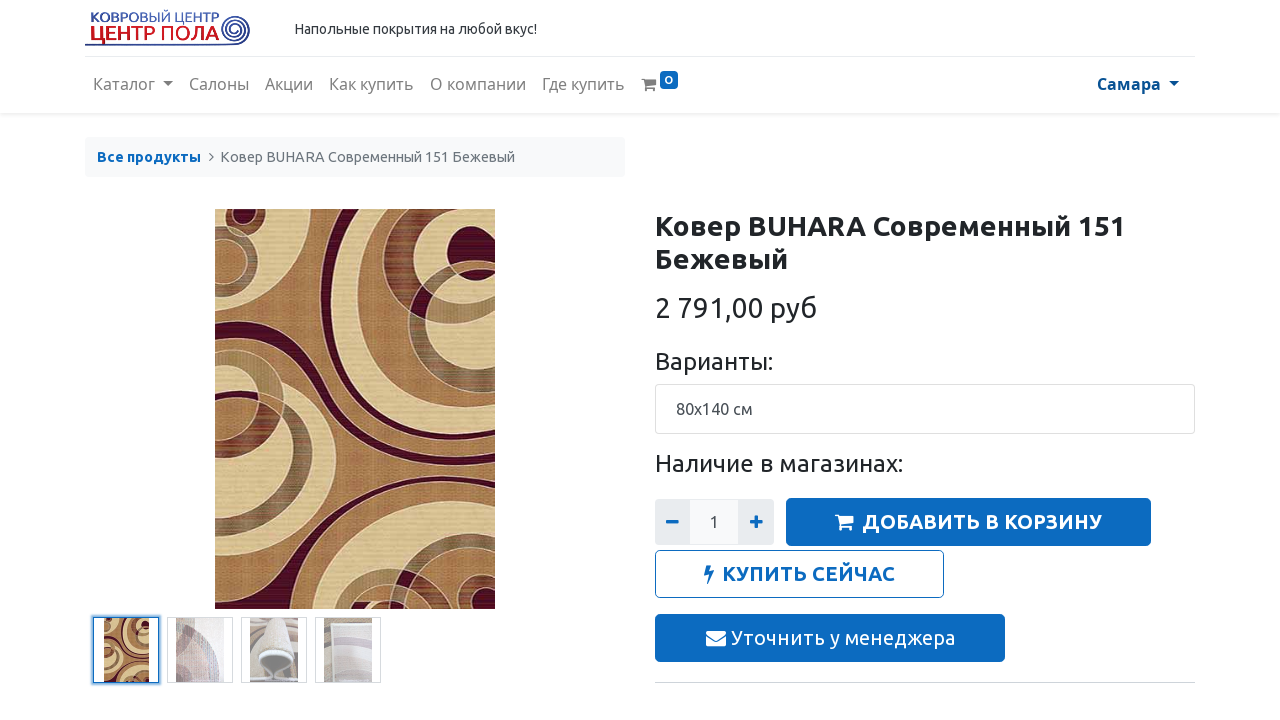

--- FILE ---
content_type: text/html; charset=utf-8
request_url: https://volgacarpet.ru/shop/kover-buhara-sovremennyi-151-bezhevyi-6067
body_size: 11053
content:
<!DOCTYPE html>
        <html lang="ru-RU" data-website-id="1" data-main-object="product.template(6067,)" data-oe-company-name="ИП Скворцов Григорий Николаевич" data-add2cart-redirect="1">
    <head>
                <meta charset="utf-8"/>
                <meta http-equiv="X-UA-Compatible" content="IE=edge,chrome=1"/>
            <meta name="viewport" content="width=device-width, initial-scale=1"/>
        <meta name="generator" content="Odoo"/>
                        <meta property="og:type" content="website"/>
                        <meta property="og:title" content="Ковер BUHARA Современный 151 Бежевый"/>
                        <meta property="og:site_name" content="ИП Скворцов Григорий Николаевич"/>
                        <meta property="og:url" content="https://volgacarpet.ru/shop/kover-buhara-sovremennyi-151-bezhevyi-6067"/>
                        <meta property="og:image" content="https://volgacarpet.ru/web/image/product.template/6067/image_1024?unique=735d80d"/>
                        <meta property="og:description"/>
                    <meta name="twitter:card" content="summary_large_image"/>
                    <meta name="twitter:title" content="Ковер BUHARA Современный 151 Бежевый"/>
                    <meta name="twitter:image" content="https://volgacarpet.ru/web/image/product.template/6067/image_1024?unique=735d80d"/>
                    <meta name="twitter:description"/>
        <link rel="canonical" href="https://volgacarpet.ru/shop/kover-buhara-sovremennyi-151-bezhevyi-6067"/>
        <link rel="preconnect" href="https://fonts.gstatic.com/" crossorigin=""/>
                <title> Ковер BUHARA Современный 151 Бежевый | Ковровый центр Самара </title>
                <link type="image/x-icon" rel="shortcut icon" href="/web/image/website/1/favicon?unique=ce8ecaf"/>
            <link rel="preload" href="/web/static/lib/fontawesome/fonts/fontawesome-webfont.woff2?v=4.7.0" as="font" crossorigin=""/>
            <link type="text/css" rel="stylesheet" href="/web/assets/72958-f831b84/1/web.assets_common.min.css" data-asset-bundle="web.assets_common" data-asset-version="f831b84"/>
            <link type="text/css" rel="stylesheet" href="/web/assets/63662-c9ebc2c/1/web.assets_frontend.min.css" data-asset-bundle="web.assets_frontend" data-asset-version="c9ebc2c"/>
                <script id="web.layout.odooscript" type="text/javascript">
                    var odoo = {
                        csrf_token: "6707584665e0463b5f232baf6a024dae5122f09ao1801179715",
                        debug: "",
                    };
                </script>
            <script type="text/javascript">
                odoo.__session_info__ = {"is_admin": false, "is_system": false, "is_website_user": true, "user_id": false, "is_frontend": true, "profile_session": null, "profile_collectors": null, "profile_params": null, "show_effect": "True", "translationURL": "/website/translations", "cache_hashes": {"translations": "9a59f93ff5ef5a1cd259ee90d4d6aea10422a3c4"}, "geoip_country_code": null};
                if (!/(^|;\s)tz=/.test(document.cookie)) {
                    const userTZ = Intl.DateTimeFormat().resolvedOptions().timeZone;
                    document.cookie = `tz=${userTZ}; path=/`;
                }
            </script>
            <script defer="defer" type="text/javascript" src="/web/assets/253-796b097/1/web.assets_common_minimal.min.js" data-asset-bundle="web.assets_common_minimal" data-asset-version="796b097"></script>
            <script defer="defer" type="text/javascript" src="/web/assets/254-e6d4a91/1/web.assets_frontend_minimal.min.js" data-asset-bundle="web.assets_frontend_minimal" data-asset-version="e6d4a91"></script>
            <script defer="defer" type="text/javascript" data-src="/web/assets/63664-4840b53/1/web.assets_common_lazy.min.js" data-asset-bundle="web.assets_common_lazy" data-asset-version="4840b53"></script>
            <script defer="defer" type="text/javascript" data-src="/web/assets/63666-14b2159/1/web.assets_frontend_lazy.min.js" data-asset-bundle="web.assets_frontend_lazy" data-asset-version="14b2159"></script>
        <!-- Yandex.Metrika counter -->
<script type="text/javascript" >
   (function(m,e,t,r,i,k,a){m[i]=m[i]||function(){(m[i].a=m[i].a||[]).push(arguments)};
   m[i].l=1*new Date();
   for (var j = 0; j < document.scripts.length; j++) {if (document.scripts[j].src === r) { return; }}
   k=e.createElement(t),a=e.getElementsByTagName(t)[0],k.async=1,k.src=r,a.parentNode.insertBefore(k,a)})
   (window, document, "script", "https://mc.yandex.ru/metrika/tag.js", "ym");
   ym(95267587, "init", {
        clickmap:true,
        trackLinks:true,
        accurateTrackBounce:true,
        webvisor:true
   });
</script>
<!-- /Yandex.Metrika counter -->
    </head>
            <body class="">
        <div id="wrapwrap" class="   ">
    <header id="top" data-anchor="true" data-name="Header" class="  o_header_standard">
    <nav data-name="Navbar" class="navbar navbar-expand-lg navbar-light o_colored_level o_cc shadow-sm">
            <div id="top_menu_container" class="container flex-row flex-wrap">
    <a href="/" class="navbar-brand logo mr-4">
            <span role="img" aria-label="Logo of Ковровый центр Самара" title="Ковровый центр Самара"><img src="/web/image/website/1/logo/%D0%9A%D0%BE%D0%B2%D1%80%D0%BE%D0%B2%D1%8B%D0%B9%20%D1%86%D0%B5%D0%BD%D1%82%D1%80%20%D0%A1%D0%B0%D0%BC%D0%B0%D1%80%D0%B0?unique=ce8ecaf" class="img img-fluid" alt="Ковровый центр Самара" loading="lazy"/></span>
        </a>
                <div class="ml-lg-3 mr-auto">
                    <div class="oe_structure oe_structure_solo" id="oe_structure_header_slogan_1">
      <section class="s_text_block o_colored_level" data-snippet="s_text_block" data-name="Text" style="background-image: none;">
        <div class="container">
          <p class="m-0" data-name="Slogan">
            <font style="font-size: 14px;" class="text-800">Напольные покрытия на любой вкус!</font>
          </p>
        </div>
      </section>
    </div>
  </div>
                <ul class="nav navbar-nav navbar-expand ml-auto order-last order-lg-0">
                    <li class="nav-item">
    <div class="oe_structure oe_structure_solo ml-2">
      <section class="s_text_block o_colored_level" data-snippet="s_text_block" data-name="Text" style="background-image: none;">
        <div class="container">
          <a title="" data-original-title="" class="_cta o_animate o_anim_fade_in o_visible btn btn-primary" href="tel:+78007771063" style="">8 (800) 777-10-63</a>
          <br/>
        </div>
      </section>
    </div>
                    </li>
                </ul>
                <div class="w-100">
                    <div class="oe_structure oe_structure_solo" id="oe_structure_header_slogan_3">
      <section class="s_text_block o_colored_level" data-snippet="s_text_block" data-name="Text" style="background-image: none;">
        <div class="container">
          <div class="s_hr w-100 pt8 pb8" data-name="Separator">
            <hr class="w-100 mx-auto" style="border-top-width: 1px; border-top-style: solid; border-color: var(--200);"/>
          </div>
        </div>
      </section>
    </div>
  </div>
  <button type="button" data-toggle="collapse" data-target="#top_menu_collapse" class="navbar-toggler ">
    <span class="navbar-toggler-icon o_not_editable"></span>
  </button>
                 <div id="top_menu_collapse" class="collapse navbar-collapse">
    <ul id="top_menu" class="nav navbar-nav o_menu_loading flex-grow-1">
    <li class="nav-item dropdown  ">
        <a data-toggle="dropdown" href="#" class="nav-link dropdown-toggle ">
            <span>Каталог </span>
        </a>
        <ul class="dropdown-menu" role="menu">
    <li class="">
        <a role="menuitem" href="/shop/category/29" class="dropdown-item ">
            <span>Все товары </span>
        </a>
    </li>
    <li class="">
        <a role="menuitem" href="/shop/category/27" class="dropdown-item ">
            <span>Ковры</span>
        </a>
    </li>
    <li class="">
        <a role="menuitem" href="/shop/category/28" class="dropdown-item ">
            <span>Дорожки </span>
        </a>
    </li>
        </ul>
    </li>
    <li class="nav-item">
        <a role="menuitem" href="/stores" class="nav-link ">
            <span>Салоны</span>
        </a>
    </li>
    <li class="nav-item">
        <a role="menuitem" href="/blog" class="nav-link ">
            <span>Акции</span>
        </a>
    </li>
    <li class="nav-item">
        <a role="menuitem" href="/kak-kupit" class="nav-link ">
            <span>Как купить</span>
        </a>
    </li>
    <li class="nav-item">
        <a role="menuitem" href="/about-us" class="nav-link ">
            <span>О компании</span>
        </a>
    </li>
    <li class="nav-item">
        <a role="menuitem" href="/stores" class="nav-link ">
            <span>Где купить</span>
        </a>
    </li>
        <li class="nav-item divider d-none"></li> <li class="o_wsale_my_cart align-self-md-start  nav-item">
            <a href="/shop/cart" class="nav-link">
                <i class="fa fa-shopping-cart"></i>
                <sup class="my_cart_quantity badge badge-primary" data-order-id="">0</sup>
            </a>
        </li>
        <li class="o_wsale_my_wish d-none nav-item ml-lg-3 o_wsale_my_wish_hide_empty">
            <a href="/shop/wishlist" class="nav-link">
                <i class="fa fa-1x fa-heart"></i>
                <sup class="my_wish_quantity o_animate_blink badge badge-primary">0</sup>
            </a>
        </li>
    </ul>
        <div id="website_switcher" class="dropdown">
            <a class="dropdown-toggle nav-link font-weight-bold" data-toggle="dropdown" href="#" accesskey="w">
                <i class="fa fa-globe d-lg-none"></i>
                <span class="d-none d-lg-inline-block">
                    Самара
                </span>
            </a>
            <div class="dropdown-menu" role="menu" style="min-width: auto;">
                <div class="d-lg-none dropdown-item active">
                    <span>Самара</span>
                </div>
                    <a role="menuitem" class="dropdown-item oe_menu_text js_current_location" href="https://saratov.volgacarpet.ru" domain="https://saratov.volgacarpet.ru" website-id="2">
                        <span>Саратов</span>
                    </a>
            </div>
        </div>
        <script>
            let links = document.querySelectorAll('.js_current_location')
            links.forEach(link => {
                link.href += document.location.pathname.substring(1)
            })
        </script>
        </div>
            </div>
    </nav>
    </header>
                <main>
            <div itemscope="itemscope" itemtype="http://schema.org/Product" id="wrap" class="js_sale ecom-zoomable zoomodoo-next ecom-zoomable zoomodoo-next" data-ecom-zoom-auto="1">
                <div class="oe_structure oe_empty oe_structure_not_nearest" id="oe_structure_website_sale_product_1" data-editor-message="DROP BUILDING BLOCKS HERE TO MAKE THEM AVAILABLE ACROSS ALL PRODUCTS"></div>
                <section id="product_detail" class="container py-4 oe_website_sale " data-view-track="1" data-product-tracking-info="{&#34;item_id&#34;: &#34;200000000522&#34;, &#34;item_name&#34;: &#34;\u041a\u043e\u0432\u0435\u0440 BUHARA \u0421\u043e\u0432\u0440\u0435\u043c\u0435\u043d\u043d\u044b\u0439 151 \u0411\u0435\u0436\u0435\u0432\u044b\u0439 (80, 140)&#34;, &#34;item_category&#34;: &#34;\u041a\u043e\u0432\u0440\u044b&#34;, &#34;currency&#34;: &#34;RUB&#34;, &#34;price&#34;: 2791.0}">
                    <div class="row">
                        <div class="col-lg-6">
                            <ol class="breadcrumb mb-2">
                                <li class="breadcrumb-item o_not_editable">
                                    <a href="/shop">Все продукты</a>
                                </li>
                                <li class="breadcrumb-item active">
                                    <span>Ковер BUHARA Современный 151 Бежевый</span>
                                </li>
                            </ol>
                        </div>
                        <div class="col-lg-6">
                            <div class="d-sm-flex justify-content-between mb-2">
        <div class="o_pricelist_dropdown dropdown d-none ml-1 mb-2 float-right">
            <a role="button" href="#" class="dropdown-toggle btn btn-light border-0 px-0 text-muted align-baseline" data-toggle="dropdown">
                Открытый каталог
            </a>
            <div class="dropdown-menu" role="menu">
                    <a role="menuitem" class="dropdown-item" href="/shop/change_pricelist/1">
                        <span class="switcher_pricelist" data-pl_id="1">Открытый каталог</span>
                    </a>
            </div>
        </div>
                            </div>
                        </div>
                    </div>
                    <div class="row">
                        <div class="col-md-6 mt-md-4">
        <div id="o-carousel-product" class="carousel slide position-sticky mb-3 overflow-hidden" data-ride="carousel" data-interval="0">
            <div class="o_carousel_product_outer carousel-outer position-relative flex-grow-1">
                <div class="carousel-inner h-100">
                        <div class="carousel-item h-100 active">
                            <div class="d-flex align-items-center justify-content-center h-100"><img src="/web/image/product.product/7579/image_1024/%D0%9A%D0%BE%D0%B2%D0%B5%D1%80%20BUHARA%20%D0%A1%D0%BE%D0%B2%D1%80%D0%B5%D0%BC%D0%B5%D0%BD%D0%BD%D1%8B%D0%B9%20151%20%D0%91%D0%B5%D0%B6%D0%B5%D0%B2%D1%8B%D0%B9%20%2880%2C%20140%29?unique=006d8c7" itemprop="image" class="img img-fluid product_detail_img mh-100" alt="Ковер BUHARA Современный 151 Бежевый" loading="lazy"/></div>
                        </div>
                        <div class="carousel-item h-100">
                            <div class="d-flex align-items-center justify-content-center h-100"><img src="/web/image/product.image/4952/image_1024/c4bcf708243811e4bef31caff70ea601_3144ca9839cd438087fc9ac7ff60b346.jpg?unique=eb92703" itemprop="image" class="img img-fluid product_detail_img mh-100" alt="c4bcf708243811e4bef31caff70ea601_3144ca9839cd438087fc9ac7ff60b346.jpg" loading="lazy"/></div>
                        </div>
                        <div class="carousel-item h-100">
                            <div class="d-flex align-items-center justify-content-center h-100"><img src="/web/image/product.image/4953/image_1024/c4bcf708243811e4bef31caff70ea601_e1c94eedb8a642cd86c83aea65ce31fa.jpg?unique=eb92703" itemprop="image" class="img img-fluid product_detail_img mh-100" alt="c4bcf708243811e4bef31caff70ea601_e1c94eedb8a642cd86c83aea65ce31fa.jpg" loading="lazy"/></div>
                        </div>
                        <div class="carousel-item h-100">
                            <div class="d-flex align-items-center justify-content-center h-100"><img src="/web/image/product.image/4954/image_1024/c4bcf708243811e4bef31caff70ea601_4012c2195d0949f686c04a974ea0642a.jpg?unique=eb92703" itemprop="image" class="img img-fluid product_detail_img mh-100" alt="c4bcf708243811e4bef31caff70ea601_4012c2195d0949f686c04a974ea0642a.jpg" loading="lazy"/></div>
                        </div>
                </div>
                    <a class="carousel-control-prev" href="#o-carousel-product" role="button" data-slide="prev">
                        <span class="fa fa-chevron-left fa-2x" role="img" aria-label="Предыдущий" title="Предыдущий"></span>
                    </a>
                    <a class="carousel-control-next" href="#o-carousel-product" role="button" data-slide="next">
                        <span class="fa fa-chevron-right fa-2x" role="img" aria-label="Следующий" title="Следующий"></span>
                    </a>
            </div>
        <div class="o_carousel_product_indicators pr-1 overflow-hidden">
            <ol class="carousel-indicators p-1 position-static mx-auto my-0 text-left">
                <li data-target="#o-carousel-product" class="m-1 mb-2 align-top active" data-slide-to="0">
                    <div><img src="/web/image/product.product/7579/image_128/%D0%9A%D0%BE%D0%B2%D0%B5%D1%80%20BUHARA%20%D0%A1%D0%BE%D0%B2%D1%80%D0%B5%D0%BC%D0%B5%D0%BD%D0%BD%D1%8B%D0%B9%20151%20%D0%91%D0%B5%D0%B6%D0%B5%D0%B2%D1%8B%D0%B9%20%2880%2C%20140%29?unique=006d8c7" class="img o_image_64_contain" alt="Ковер BUHARA Современный 151 Бежевый" loading="lazy"/></div>
                </li><li data-target="#o-carousel-product" class="m-1 mb-2 align-top " data-slide-to="1">
                    <div><img src="/web/image/product.image/4952/image_128/c4bcf708243811e4bef31caff70ea601_3144ca9839cd438087fc9ac7ff60b346.jpg?unique=eb92703" class="img o_image_64_contain" alt="c4bcf708243811e4bef31caff70ea601_3144ca9839cd438087fc9ac7ff60b346.jpg" loading="lazy"/></div>
                </li><li data-target="#o-carousel-product" class="m-1 mb-2 align-top " data-slide-to="2">
                    <div><img src="/web/image/product.image/4953/image_128/c4bcf708243811e4bef31caff70ea601_e1c94eedb8a642cd86c83aea65ce31fa.jpg?unique=eb92703" class="img o_image_64_contain" alt="c4bcf708243811e4bef31caff70ea601_e1c94eedb8a642cd86c83aea65ce31fa.jpg" loading="lazy"/></div>
                </li><li data-target="#o-carousel-product" class="m-1 mb-2 align-top " data-slide-to="3">
                    <div><img src="/web/image/product.image/4954/image_128/c4bcf708243811e4bef31caff70ea601_4012c2195d0949f686c04a974ea0642a.jpg?unique=eb92703" class="img o_image_64_contain" alt="c4bcf708243811e4bef31caff70ea601_4012c2195d0949f686c04a974ea0642a.jpg" loading="lazy"/></div>
                </li>
            </ol>
        </div>
        </div>
                        </div>
                        <div class="col-md-6 mt-md-4" id="product_details">
                            <h1 itemprop="name">Ковер BUHARA Современный 151 Бежевый</h1>
                            <span itemprop="url" style="display:none;">/shop/kover-buhara-sovremennyi-151-bezhevyi-6067</span>
                            <p class="text-muted my-2" placeholder="Краткое описание, которое также будет отображаться в документах."></p>
                            <form action="/shop/cart/update" method="POST">
                                <input type="hidden" name="csrf_token" value="6707584665e0463b5f232baf6a024dae5122f09ao1801179715"/>
                                <div class="js_product js_main_product mb-3">
                                    <div>
      <div itemprop="offers" itemscope="itemscope" itemtype="http://schema.org/Offer" class="product_price d-inline-block mt-2 mb-3">
          <h3 class="css_editable_mode_hidden">
              <span data-oe-type="monetary" data-oe-expression="combination_info[&#39;price&#39;]" class="oe_price" style="white-space: nowrap;"><span class="oe_currency_value">2 791,00</span> руб</span>
              <span itemprop="price" style="display:none;">2791.0</span>
              <span itemprop="priceCurrency" style="display:none;">RUB</span>
              <span data-oe-type="monetary" data-oe-expression="combination_info[&#39;list_price&#39;]" style="text-decoration: line-through; white-space: nowrap;" class="text-danger oe_default_price ml-1 h5 d-none"><span class="oe_currency_value">2 791,00</span> руб</span>
          </h3>
          <h3 class="css_non_editable_mode_hidden decimal_precision" data-precision="2">
            <span><span class="oe_currency_value">2 791,00</span> руб</span>
          </h3>
      </div>
                                        <small class="ml-1 text-muted o_base_unit_price_wrapper d-none">
        (<span class="o_base_unit_price"><span class="oe_currency_value">0,00</span> руб</span>
         / <span class="oe_custom_base_unit">шт</span>)
                                        </small>
                                    </div>
                                        <input type="hidden" class="product_id" name="product_id" value="7579"/>
                                        <input type="hidden" class="product_template_id" name="product_template_id" value="6067"/>
                                        <input type="hidden" class="product_category_id" name="product_category_id" value="27"/>
        <ul class="list-unstyled js_add_cart_variants flex-column d-none" data-attribute_exclusions="{&#34;exclusions&#34;: {&#34;19075&#34;: [], &#34;12794&#34;: [], &#34;12793&#34;: [], &#34;19076&#34;: [], &#34;19077&#34;: [], &#34;19078&#34;: [], &#34;19079&#34;: [], &#34;19080&#34;: []}, &#34;parent_exclusions&#34;: {}, &#34;parent_combination&#34;: [], &#34;parent_product_name&#34;: null, &#34;mapped_attribute_names&#34;: {&#34;19075&#34;: &#34;\u0424\u043e\u0440\u043c\u0430: \u041f\u0440\u044f\u043c\u043e\u0443\u0433\u043e\u043b\u044c\u043d\u0438\u043a&#34;, &#34;12794&#34;: &#34;\u0428\u0438\u0440\u0438\u043d\u0430, \u0441\u043c: 80&#34;, &#34;12793&#34;: &#34;\u0414\u043b\u0438\u043d\u0430, \u0441\u043c: 140&#34;, &#34;19076&#34;: &#34;\u041c\u0430\u0442\u0435\u0440\u0438\u0430\u043b: \u041f\u043e\u043b\u0438\u043f\u0440\u043e\u043f\u0438\u043b\u0435\u043d&#34;, &#34;19077&#34;: &#34;\u0420\u0438\u0441\u0443\u043d\u043e\u043a: 151&#34;, &#34;19078&#34;: &#34;\u0426\u0432\u0435\u0442: \u0411\u0435\u0436\u0435\u0432\u044b\u0439&#34;, &#34;19079&#34;: &#34;\u0414\u0438\u0437\u0430\u0439\u043d: \u0421\u043e\u0432\u0440\u0435\u043c\u0435\u043d\u043d\u044b\u0439&#34;, &#34;19080&#34;: &#34;\u0421\u0442\u0440\u0430\u043d\u0430 \u043f\u0440\u043e\u0438\u0437\u0432\u043e\u0434\u0438\u0442\u0435\u043b\u044c: \u0420\u043e\u0441\u0441\u0438\u044f&#34;}}">
                <li data-attribute_id="9" data-attribute_name="Форма" class="variant_attribute ">
                    <strong class="attribute_name">Форма</strong>
                        <ul data-attribute_id="9" class="list-inline list-unstyled d-none">
                                <li class="list-inline-item form-group js_attribute_value" style="margin: 0;">
                                    <label class="col-form-label">
                                        <div class="custom-control custom-radio">
                                            <input type="radio" class="custom-control-input js_variant_change no_variant" checked="True" name="ptal-13354" value="19075" data-value_id="19075" data-value_name="Прямоугольник" data-attribute_name="Форма" data-is_custom="True" data-is_single="True" data-is_single_and_custom="True"/>
                                            <div class="radio_input_value custom-control-label">
                                                <span>Прямоугольник</span>
                                            </div>
                                        </div>
                                    </label>
                                </li>
                        </ul>
                </li>
                <li data-attribute_id="2" data-attribute_name="Ширина, см" class="variant_attribute d-none">
                    <strong class="attribute_name">Ширина, см</strong>
                        <select data-attribute_id="2" class="custom-select css_attribute_select js_variant_change dynamic " name="ptal-9020">
                                <option value="12794" data-value_id="12794" data-value_name="80" data-attribute_name="Ширина, см" selected="True" data-is_single="True">
                                    <span>80</span>
                                </option>
                        </select>
                </li>
                <li data-attribute_id="3" data-attribute_name="Длина, см" class="variant_attribute d-none">
                    <strong class="attribute_name">Длина, см</strong>
                        <select data-attribute_id="3" class="custom-select css_attribute_select js_variant_change dynamic " name="ptal-9019">
                                <option value="12793" data-value_id="12793" data-value_name="140" data-attribute_name="Длина, см" selected="True" data-is_single="True">
                                    <span>140</span>
                                </option>
                        </select>
                </li>
                <li data-attribute_id="10" data-attribute_name="Материал" class="variant_attribute d-none">
                    <strong class="attribute_name">Материал</strong>
                        <ul data-attribute_id="10" class="list-inline list-unstyled ">
                                <li class="list-inline-item form-group js_attribute_value" style="margin: 0;">
                                    <label class="col-form-label">
                                        <div class="custom-control custom-radio">
                                            <input type="radio" class="custom-control-input js_variant_change no_variant" checked="True" name="ptal-13355" value="19076" data-value_id="19076" data-value_name="Полипропилен" data-attribute_name="Материал" data-is_single="True"/>
                                            <div class="radio_input_value custom-control-label">
                                                <span>Полипропилен</span>
                                            </div>
                                        </div>
                                    </label>
                                </li>
                        </ul>
                </li>
                <li data-attribute_id="11" data-attribute_name="Рисунок" class="variant_attribute d-none">
                    <strong class="attribute_name">Рисунок</strong>
                        <ul data-attribute_id="11" class="list-inline list-unstyled ">
                                <li class="list-inline-item form-group js_attribute_value" style="margin: 0;">
                                    <label class="col-form-label">
                                        <div class="custom-control custom-radio">
                                            <input type="radio" class="custom-control-input js_variant_change no_variant" checked="True" name="ptal-13356" value="19077" data-value_id="19077" data-value_name="151" data-attribute_name="Рисунок" data-is_single="True"/>
                                            <div class="radio_input_value custom-control-label">
                                                <span>151</span>
                                            </div>
                                        </div>
                                    </label>
                                </li>
                        </ul>
                </li>
                <li data-attribute_id="12" data-attribute_name="Цвет" class="variant_attribute d-none">
                    <strong class="attribute_name">Цвет</strong>
                        <ul data-attribute_id="12" class="list-inline list-unstyled ">
                                <li class="list-inline-item form-group js_attribute_value" style="margin: 0;">
                                    <label class="col-form-label">
                                        <div class="custom-control custom-radio">
                                            <input type="radio" class="custom-control-input js_variant_change no_variant" checked="True" name="ptal-13357" value="19078" data-value_id="19078" data-value_name="Бежевый" data-attribute_name="Цвет" data-is_single="True"/>
                                            <div class="radio_input_value custom-control-label">
                                                <span>Бежевый</span>
                                            </div>
                                        </div>
                                    </label>
                                </li>
                        </ul>
                </li>
                <li data-attribute_id="13" data-attribute_name="Дизайн" class="variant_attribute ">
                    <strong class="attribute_name">Дизайн</strong>
                        <ul data-attribute_id="13" class="list-inline list-unstyled d-none">
                                <li class="list-inline-item form-group js_attribute_value" style="margin: 0;">
                                    <label class="col-form-label">
                                        <div class="custom-control custom-radio">
                                            <input type="radio" class="custom-control-input js_variant_change no_variant" checked="True" name="ptal-13358" value="19079" data-value_id="19079" data-value_name="Современный" data-attribute_name="Дизайн" data-is_custom="True" data-is_single="True" data-is_single_and_custom="True"/>
                                            <div class="radio_input_value custom-control-label">
                                                <span>Современный</span>
                                            </div>
                                        </div>
                                    </label>
                                </li>
                        </ul>
                </li>
                <li data-attribute_id="14" data-attribute_name="Страна производитель" class="variant_attribute d-none">
                    <strong class="attribute_name">Страна производитель</strong>
                        <ul data-attribute_id="14" class="list-inline list-unstyled ">
                                <li class="list-inline-item form-group js_attribute_value" style="margin: 0;">
                                    <label class="col-form-label">
                                        <div class="custom-control custom-radio">
                                            <input type="radio" class="custom-control-input js_variant_change no_variant" checked="True" name="ptal-13359" value="19080" data-value_id="19080" data-value_name="Россия" data-attribute_name="Страна производитель" data-is_single="True"/>
                                            <div class="radio_input_value custom-control-label">
                                                <span>Россия</span>
                                            </div>
                                        </div>
                                    </label>
                                </li>
                        </ul>
                </li>
        </ul>
            <section class="availibility column mb-3">
                <div class="variants_grid column">
                    <h4>Варианты:</h4>
                    <div class="list-group">
                            <button type="button" class="list-group-item list-group-item-action" product-id="12794,12793" onclick="window.location.replace(document.location.origin + document.location.pathname + &#39;#attr=12794,12793&#39;)">80x140 см</button>
                    </div>
                </div>
                <div class="stock_grid mt-3 d-none d-block">
                    <h4>Наличие в магазинах:</h4>
                        <div class="row m-0 d-none justify-content-between" product-id="12794,12793">
                            <p>Саратов</p>
                            <p class="text-muted">
                                <a class="link" href="https://saratov.volgacarpet.ru/shop/6067">Перейти в магазин</a>
                                <span>
                                    <i class="fa fa-fw mr-2 fa-check" data-original-title="" title="" aria-describedby="tooltip817109" style="color: rgb(18, 222, 18) !important;"></i>
                                    в наличии (1)
                                </span>
                            </p>    
                        </div>
                    <div class="d-none no_product w-100 text-center">
                        <i class="fa fa-fw mr-2 fa-remove" data-original-title="" title="" aria-describedby="tooltip521162" style="color: rgb(255, 0, 0) !important;"></i>
                        <span class="text-danger">нет в наличии</span>
                    </div>
                </div>
            </section>
        <p class="css_not_available_msg alert alert-warning">Такая комбинация не существует</p>
        <div class="css_quantity input-group d-inline-flex mr-2 my-1 align-middle" contenteditable="false">
            <div class="input-group-prepend">
                <a class="btn btn-primary js_add_cart_json" aria-label="Удалить один" title="Удалить один" href="#">
                    <i class="fa fa-minus"></i>
                </a>
            </div>
            <input type="text" class="form-control quantity" data-min="1" name="add_qty" value="1"/>
            <div class="input-group-append">
                <a class="btn btn-primary float_left js_add_cart_json" aria-label="Добавить один" title="Добавить один" href="#">
                    <i class="fa fa-plus"></i>
                </a>
            </div>
        </div>
      <div id="add_to_cart_wrap" class="d-inline">
                                        <a role="button" id="add_to_cart" class="btn btn-primary btn-lg js_check_product a-submit my-1 mr-1 px-5 font-weight-bold flex-grow-1" href="#"><i class="fa fa-shopping-cart mr-2"></i>ДОБАВИТЬ В КОРЗИНУ</a>
            <a role="button" class="btn btn-outline-primary btn-lg px-5 font-weight-bold o_we_buy_now" href="#"><i class="fa fa-bolt mr-2"></i>КУПИТЬ СЕЙЧАС</a>
                                        <div id="product_option_block" class="d-inline-block align-middle"></div>
                                    </div>
      <div class="availability_messages o_not_editable"></div>
                                </div>
                            </form>
                            <div class="btn btn-lg as-btn as-btn-dark btn-primary" id="modal_btn_replace" data-toggle="modal" data-target="#exampleModal" style="                   max-width: 350px;                   width: 100%;                   color: #FFFFFF;                   border-color: #0C6BC0;                   margin-bottom: 20px;">
        <i class="fa fa-envelope" aria-hidden=""></i>
        Уточнить у менеджера
      </div>
      <div class="modal fade" id="exampleModal" tabindex="-1" role="dialog" aria-labelledby="exampleModalLabel" aria-hidden="true">
        <div class="modal-dialog" role="document">
          <div class="modal-content">
            <div class="modal-header">
              <h5 class="modal-title" id="exampleModalLabel">Уточнить у менеджера</h5>
              <button type="button" class="close" data-dismiss="modal" aria-label="Close">
                <span aria-hidden="">X</span>
              </button>
            </div>
            <div class="modal-body">              
            <div class="input-group mb-3">
                <div class="input-group-prepend">
                  <span class="input-group-text" id="basic-addon1"></span>
                </div>
                <input type="text" class="form-control" placeholder="Имя" id="username" aria-label="Username" aria-describedby="basic-addon1" required="true"/>
              </div>              
              <div class="input-group mb-3">
                <div class="input-group-prepend">
                  <span class="input-group-text" id="basic-addon1"></span>
                </div>
                <input type="text" class="form-control" placeholder="E-mail" id="email" aria-label="email" aria-describedby="basic-addon1" required="true"/>
              </div>              
              <div class="input-group mb-3">
                <div class="input-group-prepend">
                  <span class="input-group-text" id="basic-addon1"></span>
                </div>
                <input type="phone" class="form-control" placeholder="Телефон" id="phone_form" aria-label="phone" aria-describedby="basic-addon1" value="+7" required="true"/>
              </div>
              <label>Введите вопрос</label>
              <textarea class="form-control mb-3" id="query" rows="4" placeholder="Вопрос">Интересует данный товар, свяжитесь со мной для уточнения информации.</textarea>
              <div class="form-check">
                <input class="form-check-input" type="checkbox" value="" id="personal_data" required="true"/>
                <label class="form-check-label">
                  Я согласен на <a target="blank" href="/soglasie-na-obrabotku-personalnykh-dannykh">обработку персональных данных</a>
                </label>
              </div>
            </div>
            <div class="modal-footer" style="justify-content: center;">         
              <button type="button" id="send_lead" class="btn btn-primary as-btn">Отправить</button>
            </div>
          </div>
        </div>
      </div>
    <div id="o_product_terms_and_share">
                            </div>
            <section class="pt32 pb32" id="product_full_spec">
                    <div class="container">
                        <div class="d-flex justify-content-between">
                            <h3 class="mb32">Характеристики</h3>
                        </div>
                        <div id="product_specifications">
                            <div class="row">
                                    <div class="col-lg-6">
                                        <table class="table">
                                                <tr>
                                                    <th class="text-left" colspan="2">
                                                        <span>ковры</span>
                                                    </th>
                                                </tr>
                                            <tr>
                                                <td class="w-25"><span>Форма</span></td>
                                                <td class="w-75 text-muted">
                                                        <span>Прямоугольник</span>
                                                </td>
                                            </tr>
                                        </table>
                                    </div>
                                    <div class="col-lg-6">
                                        <table class="table">
                                                <tr>
                                                    <th class="text-left" colspan="2">
                                                        <span>Без категории</span>
                                                    </th>
                                                </tr>
                                            <tr>
                                                <td class="w-25"><span>Ширина, см</span></td>
                                                <td class="w-75 text-muted">
                                                        <span>80</span>
                                                </td>
                                            </tr><tr>
                                                <td class="w-25"><span>Длина, см</span></td>
                                                <td class="w-75 text-muted">
                                                        <span>140</span>
                                                </td>
                                            </tr><tr>
                                                <td class="w-25"><span>Материал</span></td>
                                                <td class="w-75 text-muted">
                                                        <span>Полипропилен</span>
                                                </td>
                                            </tr><tr>
                                                <td class="w-25"><span>Рисунок</span></td>
                                                <td class="w-75 text-muted">
                                                        <span>151</span>
                                                </td>
                                            </tr><tr>
                                                <td class="w-25"><span>Цвет</span></td>
                                                <td class="w-75 text-muted">
                                                        <span>Бежевый</span>
                                                </td>
                                            </tr><tr>
                                                <td class="w-25"><span>Дизайн</span></td>
                                                <td class="w-75 text-muted">
                                                        <span>Современный</span>
                                                </td>
                                            </tr><tr>
                                                <td class="w-25"><span>Страна производитель</span></td>
                                                <td class="w-75 text-muted">
                                                        <span>Россия</span>
                                                </td>
                                            </tr>
                                        </table>
                                    </div>
                            </div>
                        </div>
                    </div>
                </section></div>
                    </div>
                </section>
                <div itemprop="description" class="oe_structure oe_empty mt16" id="product_full_description"></div>
                <div class="oe_structure oe_empty oe_structure_not_nearest mt16" id="oe_structure_website_sale_product_2" data-editor-message="DROP BUILDING BLOCKS HERE TO MAKE THEM AVAILABLE ACROSS ALL PRODUCTS"></div>
            </div>
                </main>
                <footer id="bottom" data-anchor="true" data-name="Footer" class="o_footer o_colored_level o_cc ">
                    <div id="footer" class="oe_structure oe_structure_solo" style="">
      <section aria-describedby="tooltip60968" title="" data-original-title="" style="background-image: none;" class="s_text_block pb16 pt24" data-snippet="s_text_block" data-name="Text" id="%D0%9A%D0%BE%D0%BC%D0%BF%D0%B0%D0%BD%D0%B8%D1%8F" data-anchor="true">
        <div class="container-fluid">
          <div aria-describedby="tooltip457340" title="" data-original-title="" class="row">
            <div aria-describedby="tooltip409156" title="" data-original-title="" class="pb24 o_colored_level offset-lg-1 col-lg-3 pt56">
              <p class="mb-3">
2023 © Интернет-магазин напольных покрытий Центр Пола | Ковровый Центр
<br/></p>
            </div>
            <div class="pt24 pb24 o_colored_level col-lg-2" data-original-title="" title="" aria-describedby="tooltip72795" style="">
              <h5 class="mb-3">Компания
              </h5>
              <p data-original-title="" title="" aria-describedby="tooltip606221">
                <a href="/about-us" data-original-title="" title="">О компании</a>
              </p>
              <p data-original-title="" title="" aria-describedby="tooltip889687"><a aria-describedby="popover19326" title="" data-original-title="" href="/blog/aktsii-1">Акции</a>&nbsp;</p>
              <p aria-describedby="tooltip168443" title="" data-original-title="">
                <a href="/stores">Салоны</a>
              </p>
            </div>
            <div aria-describedby="tooltip657063" title="" data-original-title="" class="pt24 pb24 o_colored_level col-lg-3" style="">
              <h5 class="mb-3">Информация
              </h5>
              <p aria-describedby="tooltip396827" title="" data-original-title="">
                <a aria-describedby="popover155740" href="/kak-kupit" data-original-title="" title="">Как купить</a>
              </p>
              <p aria-describedby="tooltip396827" title="" data-original-title="">
                <a href="/stores">Где купить</a>
              </p>
              <p aria-describedby="tooltip396827" title="" data-original-title="">
                <a href="/politika-konfidentsialnosti">Политика конфиденциальности</a>
                <br/>
              </p>
              <p aria-describedby="tooltip396827" title="" data-original-title="">
                <a href="https://volgacarpet.ru/company/"></a>
                <a href="/soglasie-na-obrabotku-personalnykh-dannykh" data-original-title="" title="">Согласие на обработку персональных данных</a>
                <br/>
              </p>
            </div>
            <div aria-describedby="tooltip657063" title="" data-original-title="" class="pt24 pb24 o_colored_level col-lg-2" style="">
              <h5 class="mb-3">Контакты</h5>
              <p aria-describedby="tooltip396827" title="" data-original-title="">
                <a href="/kak-kupit" data-original-title="" title=""></a>
                <span class="fa fa-phone" data-original-title="" title="">​</span>
                <a href="tel:8(800)777-10-63" data-original-title="" title="">8(800)777-10-63</a>
                <br/>
              </p>
              <p aria-describedby="tooltip396827" title="" data-original-title="">
                <a href="https://volgacarpet.ru/company/"></a>
                <br/>
              </p>
            </div>
          </div>
        </div>
      </section>
    </div>
                </footer>
            </div>
        <!-- Yandex.Metrika counter -->
<noscript><div><img src="https://mc.yandex.ru/watch/95267587" style="position:absolute; left:-9999px;" alt="" /></div></noscript>
<!-- /Yandex.Metrika counter -->
<!-- Google tag (gtag.js) -->
<script async src="https://www.googletagmanager.com/gtag/js?id=G-XW300F2TB7"></script>
<script>
  window.dataLayer = window.dataLayer || [];
  function gtag(){dataLayer.push(arguments);}
  gtag('js', new Date());
  gtag('config', 'G-XW300F2TB7');
</script>
    </body>
        </html>